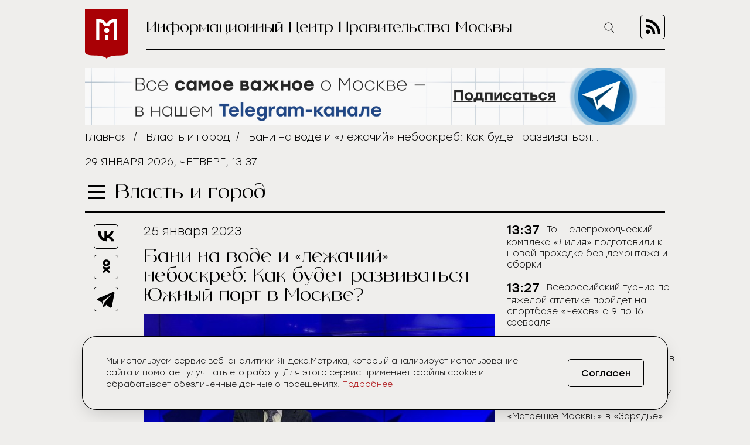

--- FILE ---
content_type: text/html; charset=UTF-8
request_url: https://icmos.ru/government/bani-na-vode-i-lezacii-neboskreb-kak-budet-razvivatsya-yuznyi-port-v-moskve
body_size: 12990
content:
<!-- common template !-->


<!doctype html>
<html class="article-page">
<head>
    <meta charset="UTF-8">
    <title>Бани на воде и «лежачий» небоскреб: Как будет развиваться Южный порт в Москве?</title>
    <link rel="shortcut icon" href="/favicon.ico">
    <link rel="icon" href="/favicon.ico">
    <link rel=icon href="/favicon32x32.svg" sizes="32x32" type="image/svg+xml">
    <link rel=icon href="/favicon120x120.svg" sizes="120x120" type="image/svg+xml">

    <meta name="viewport" content="width=device-width,initial-scale=1,maximum-scale=3">
    <meta http-equiv="X-UA-Compatible" content="IE=edge,chrome=1">
    <meta name="HandheldFriendly" content="true">

    <meta name="keywords" content="Информационный Центр Правительства Москвы, развитие порт москва">
    <meta name="description" content="многофункциональный район «Южный порт» станет полноценным противовесом северо-западу с «Москва-Сити»">
    <meta name="title" content="Бани на воде и «лежачий» небоскреб: Как будет развиваться Южный порт в Москве?">
    <meta property="og:title" content="Бани на воде и «лежачий» небоскреб: Как будет развиваться Южный порт в Москве?"/>
    <meta property="og:description" content="Информационный Центр Правительства Москвы"/>
    <meta property="og:image" content="https://icmos-s3.aif.ru/entity/000/751/illustration_largeimage_0b9ac19f75cbcb9f8c443bd5e4b667b1.jpeg"/>
    <meta property="og:url" content="https://icmos.ru/government/bani-na-vode-i-lezacii-neboskreb-kak-budet-razvivatsya-yuznyi-port-v-moskve"/>
    <meta property="og:type" content="article"/>

    <meta name="pmail-verification" content="20d38f8db6b2eb94361b645872346753" />
    <meta name="yandex-verification" content="3bcf4141e8c2f235" />

    <!--[if lt IE 9]>
    <script type="text/javascript" src="http://html5shiv.googlecode.com/svn/trunk/html5.js"></script><![endif]-->
    <!--[if lt IE 10]>
    <script type="text/javascript" src="http://stat.aif.ru/js/css3-multi-column.js"></script><![endif]-->

    <link rel="stylesheet" href="/css/style.css?id=0edd7a648793882b48999a100344e544">
            <!-- Yandex.RTB -->
<script>window.yaContextCb=window.yaContextCb||[]</script>
<script src="https://yandex.ru/ads/system/context.js" async></script>
    </head>
<body>

    <nav class="menu">
    <div class="menu__header">
        <form action="https://icmos.ru/search">
            <input class="search" type="text" name="query" />
                        <button class="search-btn" type="submit" >
                <img src="https://icmos.ru/images/icons/search_icon.svg" />
            </button>
        </form>
        <button class="menu__close">
            <img src="https://icmos.ru/images/icons/close_menu.svg" />
        </button>
    </div>
        <ul class="menu__list">
                    <li>
                <a href="/news">Новости</a>
            </li>
                    <li>
                <a href="/press">Пресс-конференции</a>
            </li>
                    <li>
                <a href="/announcements">Анонсы</a>
            </li>
                    <li>
                <a href="/publications/my-moscow">Спрашивали? Отвечаем!</a>
            </li>
                    <li>
                <a href="/government">Власть и город</a>
            </li>
                    <li>
                <a href="/publications">Жизнь в городе</a>
            </li>
                    <li>
                <a href="/weekend">Московские выходные</a>
            </li>
                    <li>
                <a href="/media">Медиа</a>
            </li>
        
    </ul>
    <div class="menu__socials">
        <div class="menu__socials-text">Мы в соцсетях</div>
        <div class="menu__socials">
            <a href="https://vk.com/icmosru" target="_blank">
                <img src="https://icmos.ru/images/icons/vk_black.svg" />
            </a>
            <a href="https://www.youtube.com/user/icmosru" target="_blank">
                <img src="https://icmos.ru/images/icons/youtube_black.svg" />
            </a>
            <a href="https://ok.ru/group/53238978904252" target="_blank">
                <img src="https://icmos.ru/images/icons/ok_black.svg" />
            </a>
            <a href="https://t.me/icmos_ru" target="_blank">
                <img src="https://icmos.ru/images/icons/tg_black.svg" />
            </a>
        </div>
    </div>

</nav>
    <div class="search-section">
        <div class="search-block">
            <form method="GET" action="https://icmos.ru/search">
                <input type="text" class="search-field" placeholder="Поиск" name="query"/>

                
                
                <button class="search-close" type="submit">
                    <img src="/images/icons/close_white.svg"/>
                </button>
            </form>
        </div>
    </div>

    <div class="wrapper">
        <header class="header">
    <a class="logo" href="/">
        <img src="https://icmos.ru/images/logo.png" />
    </a>
    <div class="header__right">
        <div class="header__text">Информационный Центр Правительства Москвы</div>
        <button class="search-btn_header search-btn_js">
            <img src="https://icmos.ru/images/icons/search_icon.svg" />
        </button>
        <a class="header__rss" href="/rss">
            <img src="https://icmos.ru/images/rss_icon.svg" />
        </a>
    </div>
</header>
    <div class="bnr-block">
    <div style="width: 960px; margin: 0 auto;"><a href="https://t.me/icmos_ru?utm_source=icmosru&utm_medium=banner" target="_blank"><img src="https://icmos-s3.aif.ru/banner/000/001/14a6e3aba286595f3dc73ff8fbc5eca0.JPG" /></a></div></div>    <div class="topline">
    <div class="breadcrumbs">
                            <a href="/">Главная</a>&nbsp;&nbsp;/&nbsp;&nbsp;
                                <a href="/government">Власть и город</a>&nbsp;&nbsp;/&nbsp;&nbsp;
                                <span>Бани на воде и «лежачий» небоскреб: Как будет развиваться Южный порт в Москве?</span>
                        </div>
        <div class="topline__date">
        29 января 2026, четверг, 13:37
    </div>
    </div>
            <script type="text/javascript">
        window.appModules = ['menu', 'news-block-height', 'share-block-init', 'first-letter', 'search-block', 'cookie-banner'];
    </script>

    <main>
        <div class="main__header">
    <button class="burger">
        <span></span>
        <span></span>
        <span></span>
    </button>
    <div class="page-title">Власть и город</div>

    </div>
        <div class="article-wrapper">
            <article class="article">
                <div class="article__top news-height-js">
                    <time class="article__date">25 января 2023</time>
                    <h1 class="article__title">Бани на воде и «лежачий» небоскреб: Как будет развиваться Южный порт в Москве?</h1>
                                                <figure>
                                <img class="article__mainpic" alt="Бани на воде и «лежачий» небоскреб: Как будет развиваться Южный порт в Москве?" src="https://icmos-s3.aif.ru/entity/000/751/illustration_largeimage_0b9ac19f75cbcb9f8c443bd5e4b667b1.jpeg" />
                                                                    <div class="article__mainpic-sign">фото: ИЦПМ</div>
                                                            </figure>
                                    </div>
                <div class="article__shares">
    <ul class="aif_shares_js aif_shares">
        <li class="aif_shares_vk">
            <a onclick="window.open(this.href, 'Поделиться ссылкой в Vkontakte', 'width=800,height=600'); return false"
               href="https://vk.com/share.php?url=https%3A%2F%2Ficmos.ru%2Fgovernment%2Fbani-na-vode-i-lezacii-neboskreb-kak-budet-razvivatsya-yuznyi-port-v-moskve" class="aif_shares_vk_link_js" target="_blank">
                <img src="https://icmos.ru/images/icons/vk_black.svg" />
            </a>
            <span class="aif_shares_vk_share_count_js aif_shares_count">0</span>
        </li>
        <li class="aif_shares_ok">
            <a onclick="window.open(this.href, 'Поделиться ссылкой в Odnoklassniki', 'width=800,height=600'); return false"
               href="https://connect.ok.ru/dk?st.cmd=WidgetSharePreview&amp;st.shareUrl=https%3A%2F%2Ficmos.ru%2Fgovernment%2Fbani-na-vode-i-lezacii-neboskreb-kak-budet-razvivatsya-yuznyi-port-v-moskve" class="aif_shares_ok_link_js" target="_blank">
                <img src="https://icmos.ru/images/icons/ok_black.svg" />
            </a>
            <span class="aif_shares_ok_share_count_js aif_shares_count">0</span>
        </li>
        <li class="aif_shares_tg">
            <a onclick="window.open(this.href, 'Поделиться ссылкой в Telegram', 'width=800,height=600'); return false"
               href="https://t.me/share/url?url=https%3A%2F%2Ficmos.ru%2Fgovernment%2Fbani-na-vode-i-lezacii-neboskreb-kak-budet-razvivatsya-yuznyi-port-v-moskve&amp;text=" class="aif_shares_tg_link_js" target="_blank">
                <img src="https://icmos.ru/images/icons/tg_black.svg" />
            </a>
        </li>
    </ul>
</div>
                <section class="article__text">
                    <p><strong>Столичные власти уделяют особенное внимание благоустройству городских пространств и созданию жилой, коммерческой и социальной инфраструктуры. Одним из масштабных проектов этого направлении станет зона Южного порта, площадь которой превышает 400 гектаров. Корреспондент Информационного Центра Правительства Москвы посетила круглый стол, посвященный масштабному преобразованию территорий на юго-востоке города, и узнала, какие знаковые проекты там будут реализованы и в чем заключается их уникальность.</strong><br />
<br />
<strong>Юго-восток VS северо-запад</strong><br />
<br />
Как заявил первый заместитель председателя Москомархитектуры, главный архитектор столицы Сергей Кузнецов, старт новому проекту дали работы, которые проводятся на полуострове ЗИЛ. Сейчас благодаря совместным усилиям города и девелоперов бывшие промышленные зоны интегрируются в общественное пространство, на котором появляются комфортное жилье, школы, детские сады, объекты спорта и торговли и многое другое.<br />
<br />
&laquo;Южный порт&raquo; стал новым важным этапом развития Москвы, которая делает большие вложения с прицелом на привлечение серьезных инвестиций. Все наши работы &mdash; значительный новый этап в жизни всего города, потому что в его масштабах подобные проекты носят эпохальный характер&raquo;, &mdash; подчеркнул Сергей Кузнецов.<br />
<br />
<img alt="" src="https://icmos-s3.aif.ru/storage/images/d3/bd/d3bdc2dcca97b6be5742afca2785f69577ca23cb.jpeg" style="height:450px; width:600px" />Фото: ИЦПМ<br />
<br />
Он пояснил, что в рамках проекта будут возводиться дороги, мосты, новые станции метро, маршруты речного транспорта и архитектурные объекты. Также силы сосредоточены на реорганизации набережной Москвы-реки: по словам главного архитектора столицы, по результатам работ будет создано пространство такого уровня качества, которого раньше не было в Москве.<br />
<br />
Сергей Кузнецов добавил: многофункциональный район &laquo;Южный порт&raquo; станет полноценным противовесом северо-западу с &laquo;Москва-Сити&raquo;. При этом работы по этому направлению будут продолжаться, чтобы благоустройство столицы шло равномерно и одни ее части стимулировали развиваться другие.<br />
<br />
<strong>Жилье и инфраструктура</strong><br />
<br />
Ожидается, что за время реализации проекта на территории Южного порта будет построено 7,5 миллиона квадратных метров недвижимости. Над возрождением территории сейчас работают три ведущих московских инвестора &mdash; Forma, &laquo;Аеон Девелопмент&raquo; в партнерстве с &laquo;Ферро-строй&raquo;, а также Level Group, общий объем строительства составит порядка двух миллионов квадратных метров.<br />
<br />
&laquo;Идеи по развитию акватории у компаний смежные, и решено было объединить усилия, чтобы сделать нашу работу эффективнее. Территория Южного порта довольно агрессивна, но район активно благоустраивается. Одним из проектов станет ЖК Portland, в рамках которого появится 136 тысяч квадратных метров жилой застройки, где будет создано 1576 квартир. Также предусмотрена школа на 300 мест и детский сад с бассейном. Объекты социальной инфраструктуры реализуют совместно с первой очередью жилой застройки&raquo;, &mdash; отметил генеральный директор Forma Илья Чепрасов.<br />
<br />
<img alt="" src="https://icmos-s3.aif.ru/storage/images/6a/c5/6ac58d273d5bc187106545c8372e774fd9ad3fb6.jpg" style="height:366px; width:600px" />Иллюстрация: mos.ru/mka<br />
<br />
Первая очередь жилого комплекса будет готова в конце 2025 года, полностью работы будут завершены к 2028 году.<br />
<br />
Другой частью территории займется компания Аеон Девелопмент, которая разработала проект &laquo;Ривер Парк Южный&raquo;: на 44 гектарах возведут высотные здания, включая жилые дома, гостиницу, культурный центр, две школы, детские сады, поликлинику и другие объекты. Редевелопмент, по прогнозам застройщика, растянется до 2042 года.<br />
<br />
А третий проект Южного порта &mdash; ЖК &laquo;Level Южнопртовая&raquo;. На территории площадью 10,6 гектара появится 14 жилых корпусов высотностью от 12 до 69 этажей. Желающие смогут выбирать из шести тысяч квартир, более тысячи уже куплено. Первые ключи начнут выдавать во втором квартале 2026 года.<br />
<br />
<strong>Набережная с бассейном, плавучие бани и &laquo;волнообразные&raquo; дома</strong><br />
<br />
Авторы каждого проекта предусмотрели неординарные решения, которые сделают их объекты уникальными для города. В частности, создатели ЖК Portland вдохновлялись эстетикой нидерландского бюро De Architekten Cie и делали акцент на водную инфраструктуру. Для жителей комплекса оборудуют понтонный бассейн на открытом воздухе с летним пляжем и гавань для лодок и яхт.<br />
<br />
Футуристичный дизайн получит &laquo;Ривер Парк Южный&raquo;: одно из строений будет выполнено в концепции &laquo;лежачего&raquo; небоскреба, бани и рестораны на воде, причал для водного транспорта и оригинальные арт-объекты.<br />
<br />
<img alt="" src="https://icmos-s3.aif.ru/storage/images/d6/6e/d66e4f7295962174170956994cab189e8982f1cf.jpg" style="height:338px; width:600px" />Иллюстрация: mos.ru/mka<br />
<br />
&laquo;Наш проект призван переосмыслить роли воды в городе и продемонстрировать новый подход к развитию крупных прибрежных территорий. Доминантой застройки на первой береговой линии станут три авангардных башни на едином стилобате высотой до 300 метров. Деловой комплекс будет интегрирован с транспортно-пересадочным узлом &laquo;Южный порт&raquo; и пешеходной эспланадой. Настоящей достопримечательностью станут парящий пешеходный мост и канатная дорога, которая свяжет квартал с соседним берегом&raquo;, &mdash; рассказал генеральный директор &laquo;АЕОН Девелопмент&raquo; Дмитрий Старостин.<br />
<br />
Визитной карточкой ЖК &laquo;Level Южнопортовая&raquo; станут &laquo;волнообразные&raquo; фасады домов от известного бюро &laquo;СПИЧ&raquo; и зеленые зоны. По замыслу застройщика, на территории комплекса раскинется парковая зона площадью два гектара, и около половины займет озеленение. Жители смогут работать на открытом воздухе на специальных террасах или в опенспейсе.<br />
<br />
Общий объем вложений в комплексы Portland, &laquo;Ривер Парк Южный&raquo; и &laquo;Level Южнопортовая&raquo; составит около 380 миллиардов рублей.<br />
<br />
<img alt="" src="https://icmos-s3.aif.ru/storage/images/e2/05/e205d3e127a6bcf09db2c37d2e889f1d676a6f09.jpg" style="height:450px; width:600px" />Иллюстрация: mos.ru/mka<br />
<br />
<strong>Автор: Юлия Захарова</strong></p>
                </section>
                <section class="last-updates">
                    <div class="last-updates__title">Последние обновления:</div>
<ul class="last-updates__list">
            <li>
            <a href="/news/tonneleproxodceskii-kompleks-liliya-podgotovili-k-novoi-proxodke-bez-demontaza-i-sborki">
                Тоннелепроходческий комплекс «Лилия» подготовили к новой проходке без демонтажа и сборки
            </a>
        </li>
            <li>
            <a href="/news/vserossiiskii-turnir-po-tyazeloi-atletike-proidet-na-sportbaze-cexov-s-9-po-16-fevralya">
                Всероссийский турнир по тяжелой атлетике пройдет на спортбазе «Чехов» с 9 по 16 февраля
            </a>
        </li>
            <li>
            <a href="/news/sinoptik-tiskovec-60-santimetrovye-sugroby-vyrosli-v-moskve">
                Синоптик Тишковец: 60-сантиметровые сугробы выросли в Москве
            </a>
        </li>
            <li>
            <a href="/news/programmu-o-geografii-i-kulture-rossii-pokazut-na-matreske-moskvy-v-zaryade">
                Программу о географии и культуре России покажут на «Матрешке Москвы» в «Зарядье»
            </a>
        </li>
            <li>
            <a href="/news/rukopisnuyu-knigu-o-zashhitnikax-brestskoi-kreposti-peredali-v-muzei-pobedy">
                Рукописную книгу о защитниках Брестской крепости передали в Музей Победы
            </a>
        </li>
    </ul>
                </section>
            </article>
            <aside class="news-block">
    <div class="news-block__inner">
                <ul class="news-block__list">
                            <li>
                    <time>
                                                    13:37
                                            </time>
                <a href="/news/tonneleproxodceskii-kompleks-liliya-podgotovili-k-novoi-proxodke-bez-demontaza-i-sborki">
                    <span>Тоннелепроходческий комплекс «Лилия» подготовили к новой проходке без демонтажа и сборки</span>
                </a>
            </li>
                            <li>
                    <time>
                                                    13:27
                                            </time>
                <a href="/news/vserossiiskii-turnir-po-tyazeloi-atletike-proidet-na-sportbaze-cexov-s-9-po-16-fevralya">
                    <span>Всероссийский турнир по тяжелой атлетике пройдет на спортбазе «Чехов» с 9 по 16 февраля</span>
                </a>
            </li>
                            <li>
                    <time>
                                                    13:22
                                            </time>
                <a href="/news/sinoptik-tiskovec-60-santimetrovye-sugroby-vyrosli-v-moskve">
                    <span>Синоптик Тишковец: 60-сантиметровые сугробы выросли в Москве</span>
                </a>
            </li>
                            <li>
                    <time>
                                                    13:06
                                            </time>
                <a href="/news/programmu-o-geografii-i-kulture-rossii-pokazut-na-matreske-moskvy-v-zaryade">
                    <span>Программу о географии и культуре России покажут на «Матрешке Москвы» в «Зарядье»</span>
                </a>
            </li>
                            <li>
                    <time>
                                                    12:48
                                            </time>
                <a href="/news/rukopisnuyu-knigu-o-zashhitnikax-brestskoi-kreposti-peredali-v-muzei-pobedy">
                    <span>Рукописную книгу о защитниках Брестской крепости передали в Музей Победы</span>
                </a>
            </li>
                            <li>
                    <time>
                                                    12:32
                                            </time>
                <a href="/news/ekspoziciya-velikolepie-russkogo-kostyuma-sobranie-nl-sabelskoi-otkroetsya-v-caricyne">
                    <span>Экспозиция «Великолепие русского костюма. Собрание Н.Л. Шабельской» откроется в «Царицыне»</span>
                </a>
            </li>
                            <li>
                    <time>
                                                    12:16
                                            </time>
                <a href="/news/sobyanin-moskva-ukreplyaet-pozicii-v-sfere-3d-pecati-dlya-promyslennosti">
                    <span>Собянин: Москва укрепляет позиции в сфере 3D-печати для промышленности</span>
                </a>
            </li>
                            <li>
                    <time>
                                                    11:58
                                            </time>
                <a href="/news/severnyi-recnoi-vokzal-priglasaet-na-master-klassy-po-figurnomu-kataniyu">
                    <span>Северный речной вокзал приглашает на мастер-классы по фигурному катанию</span>
                </a>
            </li>
                            <li>
                    <time>
                                                    11:42
                                            </time>
                <a href="/news/novyi-energoblok-poyavitsya-na-tec-v-ocakove-matveevskom">
                    <span>Новый энергоблок появится на ТЭЦ в Очакове-Матвеевском</span>
                </a>
            </li>
                            <li>
                    <time>
                                                    11:06
                                            </time>
                <a href="/news/nacalos-vozvedenie-nadzemnoi-casti-vtoroi-oceredi-zilogo-kompleksa-v-raione-pecatniki">
                    <span>Началось возведение надземной части второй очереди жилого комплекса в районе Печатники</span>
                </a>
            </li>
                            <li>
                    <time>
                                                    10:44
                                            </time>
                <a href="/news/gorodskie-sluzby-kruglosutocno-likvidiruyut-posledstviya-moshhnogo-snegopada">
                    <span>Городские службы круглосуточно ликвидируют последствия мощного снегопада</span>
                </a>
            </li>
                            <li>
                    <time>
                                                    10:28
                                            </time>
                <a href="/news/predprinimateli-rasskazali-o-vliyanii-rosta-turpotoka-na-biznes-v-nacale-goda">
                    <span>Предприниматели рассказали о влиянии роста турпотока на бизнес в начале года</span>
                </a>
            </li>
                            <li>
                    <time>
                                                    10:12
                                            </time>
                <a href="/news/ziloi-kompleks-s-mostom-sadom-poyavitsya-na-novoslobodskoi-ulice">
                    <span>Жилой комплекс с мостом-садом появится на Новослободской улице</span>
                </a>
            </li>
                            <li>
                    <time>
                                                    09:55
                                            </time>
                <a href="/news/raboty-po-obustroistvu-krovli-s-sadom-i-kinoteatrom-nacalis-v-zk-na-zapade-stolicy">
                    <span>Работы по обустройству кровли с садом и кинотеатром начались в ЖК на западе столицы</span>
                </a>
            </li>
                            <li>
                    <time>
                                                    09:38
                                            </time>
                <a href="/news/oblacnaya-pogoda-i-do-9-gradusov-moroza-ozidayutsya-v-moskve-29-yanvarya">
                    <span>Облачная погода и до 9 градусов мороза ожидаются в Москве 29 января</span>
                </a>
            </li>
                            <li>
                    <time>
                                                    09:20
                                            </time>
                <a href="/news/moskva-sekonomila-bolee-100-mlrd-rublei-v-goszakupkax-v-2025-godu">
                    <span>Москва сэкономила более 100 млрд рублей в госзакупках в 2025 году</span>
                </a>
            </li>
                            <li>
                    <time>
                                                    09:06
                                            </time>
                <a href="/news/poslednyaya-ocered-zilogo-kompleksa-sdana-v-ostankinskom-raione">
                    <span>Последняя очередь жилого комплекса сдана в Останкинском районе</span>
                </a>
            </li>
                            <li>
                    <time>
                                                    08:32
                                            </time>
                <a href="/news/boicy-svo-i-cleny-ix-semei-mogut-posetit-besplatnye-ekskursii-po-moskve">
                    <span>Бойцы СВО и члены их семей могут посетить бесплатные экскурсии по Москве</span>
                </a>
            </li>
                            <li>
                    <time>
                                                    08:21
                                            </time>
                <a href="/news/festival-nauki-proidet-v-fevrale-v-troicke">
                    <span>Фестиваль науки пройдет в феврале в Троицке</span>
                </a>
            </li>
                            <li>
                    <time>
                                                    28 января 2026
                                            </time>
                <a href="/news/pyat-kommerceskix-pomeshhenii-vystavili-na-otkrytye-torgi-v-metrogorodke">
                    <span>Пять коммерческих помещений выставили на открытые торги в Метрогородке</span>
                </a>
            </li>
                    </ul>
        <a class="all-news-link" href="https://icmos.ru/news">Все новости</a>
    </div>
</aside>
        </div>
    </main>

    <div class="bnr-bottom">
    </div>
    </div>
    <footer class="footer">
    <nav class="footer__menu">
    <ul>
        <li>
            <a href="https://duma.mos.ru/" target="_blank">Московская Городская Дума</a>
        </li>
        <li>
            <a href="https://www.mos.ru/" target="_blank">Правительство Москвы</a>
        </li>
        <li>
            <a href="https://www.mos.ru/mayor/themes/" target="_blank">Мэр Москвы</a>
        </li>
        <li>
            <a href="https://www.mos.ru/uslugi/" target="_blank">Государственные услуги Москвы</a>
        </li>
        <li>
            <a href="http://www.mosgorizbirkom.ru/" target="_blank">Мосгоризбирком</a>
        </li>
    </ul>
</nav>    <div class="footer__bottom">
    <a class="footer__link" href="/redaction">О сайте</a>
    <a class="footer__link" href="/statistics" target="_blank" rel="noreferrer noopener">Сбор статистики</a>
    <a class="footer__link" href="/contacts">Контакты</a>
    <div class="footer__redaction">
        <span class="footer__text">Редакция:</span>
        <a class="footer__tel" href="tel:+79037960615">+7 (903) 796-06-15</a>
    </div>
    <div class="footer__socials">
        <a href="https://vk.com/icmosru" target="_blank">
            <img src="https://icmos.ru/images/icons/vk_black.svg" />
        </a>
        <a href="https://www.youtube.com/user/icmosru" target="_blank">
            <img src="https://icmos.ru/images/icons/youtube_black.svg" />
        </a>
        <a href="https://ok.ru/group/53238978904252" target="_blank">
            <img src="https://icmos.ru/images/icons/ok_black.svg" />
        </a>
        <a href="https://t.me/icmos_ru" target="_blank">
            <img src="https://icmos.ru/images/icons/tg_black.svg" />
        </a>
    </div>
</div></footer>

<script src="/js/app.js?id=a2b5bd0ef9146521bcd679eea35c96f2"></script>
<script src="https://aif.ru/resources/front/js/modules/sharecount/aif-shares.jquery.js?t=pwd"></script>

<style>
    .cookie-banner {
        width: calc(100% - 32px);
        max-width: 1000px;
        box-sizing: border-box;
        position: fixed;
        z-index: 99;
        left: 50%;
        transform: translate(-50%);
        bottom: 16px;
        background: #efeeec;
        border: 1px solid #000;
        box-shadow: 0 0 1px 0 rgba(0,0,0,.15),0 10px 32px -8px rgba(0,0,0,.2);
    //font-family: Golos Text,Arial,Helvetica,sans-serif;
    //font-family: "Open Sans", sans-serif;
        font-family: "Stolzl",sans-serif;
        font-size: 14px;
        font-weight: 300;
        border-radius: 24px;
        animation-name: cookie_banner_animation;
        animation-duration: .3s;
        animation-timing-function: ease-in;
    }

    .hide {
        display: none;
    }

    .cookie-banner__inner {
        position: relative;
        width: 100%;
        padding: 16px;
        display: -ms-flexbox;
        display: flex;
        -ms-flex-pack: justify;
        justify-content: space-between;
        -ms-flex-direction: column;
        flex-direction: column;
        align-items: normal;
    }

    .cookie-banner__text {
        line-height: 20px;
        padding: 0 0 20px;
        color: #000;
        font-size: 14px;
        -webkit-text-size-adjust: none;
    }

    .cookie-banner * {
        box-sizing: border-box;
    }

    .cookie-banner a {
        font-size: inherit;
        color: #a90005;
        text-decoration: underline;
    }

    .cookie-banner a:hover {
        text-decoration: none;
    }

    .cookie-banner__btn, .cookie-banner__btn-container {
        display: flex;
    }

    .cookie-banner * {
        box-sizing: border-box;
    }

    .cookie-banner__btn, .cookie-banner__btn-container {
        display: flex;
    }

    .cookie-banner__btn {
        width: 100%;
        justify-content: center;
        align-items: center;
        height: 40px;
        padding: 14px 20px;
        font-size: 14px;
        /*font-family: Golos Text,Arial,Helvetica,sans-serif;
            font-family: "Open Sans", sans-serif;*/
        font-family: "Stolzl",sans-serif;
        border: 1px solid #000;
        border-radius: 5px;
        cursor: pointer;
        background: #efeeec;
        -webkit-tap-highlight-color: transparent;
        color: #000;
        transition: all .3s;
    }

    .cookie-banner__btn:hover {
        background: #a90005;
        color: #fff;
        border: 1px solid #a90005;
    }

    .cookie-notification_hidden_yes {
        display: none;
    }

    @media (min-width: 768px) {
        .cookie-banner {
            width: 736px;
            bottom: 20px;
        }

        .cookie-banner__inner {
            flex-direction: row;
            align-items: center;
            padding: 32px 40px;
        }

        .cookie-banner__text {
            padding: 0 16px 0 0;
        }

        .cookie-banner__btn {
            font-size: 16px;
            width: 130px;
            height: 48px;
        }
    }

    @media (min-width: 1280px) {
        .cookie-banner {
            width: calc(100% - 66px);
        }

        .cookie-banner__text {
            width: 800px;
            padding-right: 0;
        }
    }

    @media (min-width: 1024px) {
        .cookie-banner {
            width: calc(100% - 48px);
        }

        .cookie-banner__text {
            width: 734px;
            padding-right: 0;
        }
    }


    @keyframes  cookie_banner_animation {
        0% {
            opacity: 0;
        }
        50% {
            opacity: .5;
        }
        100% {
            opacity: 1;
        }
    }
</style>

<div class="cookie-banner cookie-notification" role="dialog">
    <div class="cookie-banner__inner">
        <span class="cookie-banner__text">Мы используем сервис веб-аналитики Яндекс.Метрика, который анализирует использование сайта и помогает улучшать его работу. Для этого сервис применяет файлы cookie и обрабатывает обезличенные данные о посещениях. <a href="https://icmos.ru/statistics" target="_blank" rel="noreferrer noopener">Подробнее</a></span>
        <div class="cookie-banner__btn-container">
            <button type="button" class="cookie-banner__btn cookie-ok-btn_js" id="yes">Согласен</button>
        </div>
    </div>
</div>

<!-- Yandex.Metrika counter -->
<script type="text/javascript" >
    (function (d, w, c) {
        (w[c] = w[c] || []).push(function() {
            try {
                w.yaCounter21756742 = new Ya.Metrika({
                    id:21756742,
                    clickmap:true,
                    trackLinks:true,
                    accurateTrackBounce:true,
                    webvisor:true
                });
            } catch(e) { }
        });

        var n = d.getElementsByTagName("script")[0],
            s = d.createElement("script"),
            f = function () { n.parentNode.insertBefore(s, n); };
        s.type = "text/javascript";
        s.async = true;
        s.src = "https://mc.yandex.ru/metrika/watch.js";

        if (w.opera == "[object Opera]") {
            d.addEventListener("DOMContentLoaded", f, false);
        } else { f(); }
    })(document, window, "yandex_metrika_callbacks");
</script>
<noscript><div><img src="https://mc.yandex.ru/watch/21756742" style="position:absolute; left:-9999px;" alt="" /></div></noscript>
<!-- /Yandex.Metrika counter -->


<!-- Rating@Mail.ru counter -->
<script type="text/javascript">
    var _tmr = window._tmr || (window._tmr = []);
    _tmr.push({id: "3014602", type: "pageView", start: (new Date()).getTime()});
    (function (d, w, id) {
        if (d.getElementById(id)) return;
        var ts = d.createElement("script"); ts.type = "text/javascript"; ts.async = true; ts.id = id;
        ts.src = (d.location.protocol == "https:" ? "https:" : "http:") + "//top-fwz1.mail.ru/js/code.js";
        var f = function () {var s = d.getElementsByTagName("script")[0]; s.parentNode.insertBefore(ts, s);};
        if (w.opera == "[object Opera]") { d.addEventListener("DOMContentLoaded", f, false); } else { f(); }
    })(document, window, "topmailru-code");
</script><noscript><div>
        <img src="//top-fwz1.mail.ru/counter?id=3014602;js=na" style="border:0;position:absolute;left:-9999px;" alt="" />
    </div></noscript>
<!-- //Rating@Mail.ru counter -->

<!-- Top100 (Kraken) Counter -->
<script>
    (function (w, d, c) {
        (w[c] = w[c] || []).push(function() {
            var options = {
                project: 5961500,
            };
            try {
                w.top100Counter = new top100(options);
            } catch(e) { }
        });
        var n = d.getElementsByTagName("script")[0],
            s = d.createElement("script"),
            f = function () { n.parentNode.insertBefore(s, n); };
        s.type = "text/javascript";
        s.async = true;
        s.src =
            (d.location.protocol == "https:" ? "https:" : "http:") +
            "//st.top100.ru/top100/top100.js";

        if (w.opera == "[object Opera]") {
            d.addEventListener("DOMContentLoaded", f, false);
        } else { f(); }
    })(window, document, "_top100q");
</script>
<noscript>
    <img src="//counter.rambler.ru/top100.cnt?pid=5961500" alt="���-100" />
</noscript>
<!-- END Top100 (Kraken) Counter -->

<!-- Yandex.RTB R-A-14868541-1 -->
<script>
    window.yaContextCb.push(() => {
        Ya.Context.AdvManager.render({
            "blockId": "R-A-14868541-1",
            "type": "floorAd",
            "platform": "desktop"
        })
    })
</script>

<!-- Yandex.RTB R-A-14868541-2 -->
<script>
window.yaContextCb.push(() => {
    Ya.Context.AdvManager.render({
        "blockId": "R-A-14868541-2",
        "type": "floorAd",
        "platform": "touch"
    })
})
</script>

</body>
</html>

--- FILE ---
content_type: image/svg+xml
request_url: https://icmos.ru/images/rss_icon.svg
body_size: 447
content:
<svg width="42" height="42" viewBox="0 0 42 42" fill="none" xmlns="http://www.w3.org/2000/svg">
<path d="M12.8093 32.9989C14.8478 32.9412 16.4632 31.2296 16.4055 29.1719C16.3478 27.2104 14.7708 25.6334 12.8093 25.5757C10.7708 25.518 9.05921 27.1334 9.00152 29.1719C8.94382 31.2296 10.54 32.922 12.5977 32.9989H12.8093Z" fill="black"/>
<path d="M20.8868 32.2691C20.8868 32.5191 20.8676 32.7499 20.8484 32.9999H25.233C25.233 32.7499 25.2715 32.5191 25.2715 32.2691C25.2138 23.7497 18.3483 16.8458 9.84821 16.7881C9.59821 16.7881 9.36744 16.8073 9.11743 16.8265V21.2305C9.36744 21.2112 9.59821 21.192 9.84821 21.192C15.9252 21.2305 20.8291 26.1728 20.8868 32.2691Z" fill="black"/>
<path d="M9.84821 8C9.59821 8 9.36744 8.03846 9.11743 8.03846V12.4231C9.36744 12.4231 9.59821 12.3847 9.84821 12.3847C20.7522 12.4424 29.5793 21.3079 29.6369 32.2503C29.6369 32.5003 29.6177 32.7311 29.5985 32.9811H33.9639C33.9639 32.7311 34.0024 32.5003 34.0024 32.2503C33.9639 18.8848 23.1753 8.03846 9.84821 8Z" fill="black"/>
<rect x="0.5" y="0.5" width="41" height="41" rx="4.5" stroke="black"/>
</svg>
